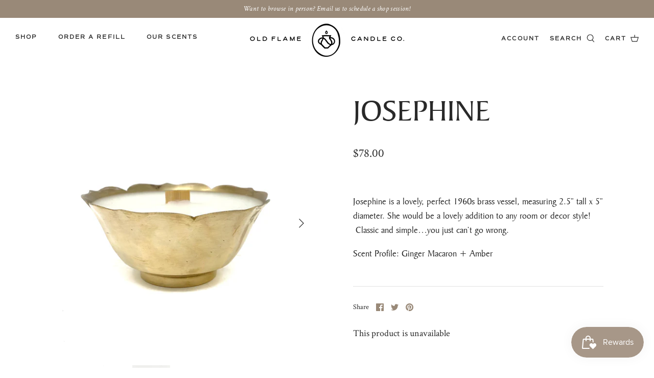

--- FILE ---
content_type: text/css
request_url: https://oldflamecandleco.com/cdn/shop/t/13/assets/theme-custom.css?v=137327607102085456881748954222
body_size: 7044
content:
/** Shopify CDN: Minification failed

Line 1936:0 Unexpected "}"

**/
/* CUSTOM FONTS */

@import url("https://use.typekit.net/slj7iwp.css");

@import url('https://fonts.googleapis.com/css2?family=Crimson+Text:ital,wght@0,400;0,600;1,400;1,600&display=swap');



/* Abbey's Additions */

@media (max-width: 767px) {

.template-product .slideshow .image-overlay--bg-no_background .overlay-text--for-banner, .template-suffix-refill .slideshow .image-overlay--bg-no_background .overlay-text--for-banner {
	width: 100%;
    padding: 80px 40px;
}

}

 .template-product .slideshow .image-overlay--bg-no_background .overlay-text--for-banner .button {
  	background-color: #fcf9f4;
    color: #998978;
    font-size: 10px;
    font-weight: 600;
    letter-spacing: 2px;
    padding: 1.7em 4em;
    border: 2px solid #fcf9f4 !important;
  }

.template-suffix-refill .slideshow .image-overlay--bg-no_background .overlay-text--for-banner .subheading {
	font-family: commuters-sans;
    text-transform: uppercase;
    font-weight: 600;
    letter-spacing: 2.1px;
    font-size: 11px;
    margin-bottom: 15px;
}

.template-suffix-refill .slideshow .image-overlay--bg-no_background .overlay-text--for-banner .overlay-text__rte p {
	font-family: "Crimson Text",serif;
    font-weight: 400;
    font-size: 18px;
    letter-spacing: 0px;
}




/* Relic Reformation Template */

.template-suffix-relic2 .section-rich-text:first-child {
	background-color:#FCF9F4;
  	margin-bottom:00px;
}

.template-suffix-relic2 .section-rich-text .lightly-spaced-row:last-child {
	max-width:25px;
  	margin-top:30px;
}

/*.template-suffix-relic2 .section-rich-text::after {
	    content: '';
    width: 25px;
    height: 45px;
    background-image: url(/cdn/shop/t/13/assets/arrow-drawn.png?v=1639168428);
    background-size: cover;
    position: absolute;
    background-repeat: no-repeat;
        left: 50%;
    transform: translateX(-50%);
    top: auto;
    bottom:243px;
}

@media (min-width: 562px) {
	.template-suffix-relic2 .section-rich-text::after {
    	bottom:305px;
    }
}

@media (min-width: 768px) {
	.template-suffix-relic2 .section-rich-text::after {
    	bottom:235px;
    }
}

@media (min-width: 1201px) {
	.template-suffix-relic2 .section-rich-text::after {
    	bottom:285px;
    }
}
*/

.template-suffix-relic2 .section-image-with-text .container {
	padding:0px;
}

.template-suffix-relic2 .section-image-with-text:nth-child(even) .column--half .image-overlap {
	max-width: 80vw!important;
    margin-left: 0!important;
}

.template-suffix-relic2 .section-image-with-text:nth-child(odd) .column--half .image-overlap {
	max-width: 80vw!important;
    margin-right: 0!important;
}

.template-suffix-relic2 .section-image-with-text .column--half:nth-child(2) .subheading {
	font-family: baker-signet-web;
  	font-size:90px;
  	letter-spacing:0px;
  	position: absolute;
    top: -120px;
    left: 75%;
}

.template-suffix-relic2 .section-image-with-text:nth-child(odd) .column--half:nth-child(2) .subheading {
    left: 10%;
}

.template-suffix-relic2 .section-image-with-text .feature-text-paired {
	padding:0px 50px;
  	margin-top:40px;
}

.template-suffix-relic2 .section-image-with-text .btn--primary {
	border: 2px solid #998978;
}

.template-suffix-relic2 .section-image-with-text .btn--primary:hover {
	background: 0 0;
    color: #998978;
    border: 2px solid;
}

@media (min-width: 768px) {

	.template-suffix-relic2 .section-image-with-text .feature-text-paired {
		padding:0px 0px;
  		margin-top:0px;
	}
  
  	.template-suffix-relic2 .section-image-with-text .column--half:nth-child(2) .subheading {
    	top:-40px;
      	left:-50px;
    }
  
  	.template-suffix-relic2 .section-image-with-text:nth-child(odd) .column--half:nth-child(2) .subheading {
    	left: 95%;
    	top: -55px;
	}
  
}

@media (min-width: 1080px) {
  
	.template-suffix-relic2 .section-image-with-text .column--half:nth-child(2) {
    	position:unset;
    }
  
  	.template-suffix-relic2 .section-image-with-text .flexible-layout {
    	position:relative;
    }
  
  .template-suffix-relic2 .section-image-with-text .column--half:nth-child(2) .subheading {
    	top:-60px;
      	left:47%;
    }
  
  .template-suffix-relic2 .section-image-with-text:nth-child(odd) .column--half:nth-child(2) .subheading {
    	left: 47%;
    	top: -60px;
	}
  
}

@media (min-width: 1080px) {
  
	.template-suffix-relic2 .section-image-with-text .column--half:nth-child(2) .subheading {
    	top:50px;
    }
  
  .template-suffix-relic2 .section-image-with-text:nth-child(odd) .column--half:nth-child(2) .subheading {
    	top: 50px;
	}

}




/* Our Scents Template */

#shopify-section-template--14174419746851__16388755516c07e6f7 .rimage__image {
 mix-blend-mode: multiply; 
}

.template-suffix-our-scents .section-rich-text:nth-child(1) {
	background-color:#FCF9F4;
}

.template-suffix-our-scents .section-rich-text .article {
	padding:0px 40px;
}

.section-rich-text .rte p {
	font-family: "Crimson Text",serif;
  	font-weight: 400;
  	font-size: 18px;
  	letter-spacing: 0px;
}

.template-suffix-our-scents .section-rich-text .btn {
	padding:2em 30px 2em;
}

.template-suffix-our-scents .section-rich-text .btn--primary {
	border: 2px solid #998978;
}

.template-suffix-our-scents .section-rich-text .btn--primary:hover {
	background: 0 0;
    color: #998978;
    border: 2px solid;
}

.template-suffix-our-scents .section-logo-list {
	background-color:#FCF9F4;
  	border-top:2px solid #E5DFD6;
}

@media (min-width: 400px) {

.template-suffix-our-scents .section-logo-list .logo-list__logo {
	flex:0 0 calc(50% - 40px);
}
  
}

.template-suffix-our-scents .section-logo-list .logo-list__logo {
	display:inline-block;
}

.template-suffix-our-scents .section-logo-list .logo-list__logo-title {
	font-family: commuters-sans;
    text-transform: uppercase;
    font-weight: 600;
    letter-spacing: 2.1px;
    font-size: 11px;
}

.template-suffix-our-scents .section-scent-slideshow {
	background-color:#FCF9F4;
}

.template-suffix-our-scents .section-scent-slideshow .top-candle-image {
	width:80%;
  	max-width:270px;
  	margin-left:auto;
  	margin-right:auto;
  	margin-top: -100px; 
  	position:relative;
}

.top-candle-image .rimage-outer-wrapper::after {
	content:'';
  	height:90%;
  	width:90%;
  	border:1px solid #E5DFD6;
  	position:absolute;
  	top: 50%;
    left: 50%;
    transform: translate(-50%, -50%);
}

.top-candle-image .rimage-outer-wrapper .rimage__image {
	padding:15px;
  	background-color:#fff;
}

.template-suffix-our-scents .section-scent-slideshow .scent-text-wrapper {
	margin-top:80px;
  	padding:0px 60px;
  	margin-bottom:100px;
  	text-align:center;
}

.template-suffix-our-scents .section-scent-slideshow .scent-list {
	margin-top:30px;
}

.template-suffix-our-scents .section-scent-slideshow .scent-list p {
	font-family: commuters-sans;
    text-transform: uppercase;
    font-weight: 600;
    letter-spacing: 2.1px;
    font-size: 11px;
  	border-bottom:1.5px solid #E5DFD6;
  	padding:25px 10px;
  	margin-bottom:0px;
}

.template-suffix-our-scents .section-scent-slideshow .scent-list p:last-child {
	border-bottom:0px;
}

.template-suffix-our-scents .section-featured-product {
	background-color:#DFDDD0;
  	width:85%;
  	margin-left:auto;
  	margin-right:auto;
  	margin-top:0px;
  	margin-bottom:60px;
}

.template-suffix-our-scents .section-featured-product .container {
	margin-top:0px;
  	margin-bottom:0px;
}

.template-suffix-our-scents .section-featured-product .detail {
	padding:60px 40px;
  	text-align:center;
}

.template-suffix-our-scents .section-featured-product .current-price {
	font-family: commuters-sans;
    text-transform: uppercase;
    font-weight: 600;
    letter-spacing: 2.1px;
    font-size: 11px;
}

.template-suffix-our-scents .section-featured-product .title {
	font-size:48px!important;
}

.template-suffix-our-scents .section-featured-product .button[type=submit] {
	background-color:#FCF9F4;
  	color:#998978;
  	border-color:#FCF9F4;
  	padding:2em 30px 2em;
}

.template-suffix-our-scents .section-featured-product .button[type=submit]:hover {
	background-color:#998978;
  	border-color:#998978;
  	color:#fff;
}


@media (min-width: 768px) {

	.template-suffix-our-scents .section-rich-text:first-child .lightly-spaced-row-above {
      display:inline-block;
    }
  
  	.template-suffix-our-scents .section-rich-text:first-child .lightly-spaced-row-above {
    	margin-right:20px;
    }
  
  	.template-suffix-our-scents .section-rich-text .btn--primary {
		border: 2px solid #998978;
	}
  
  	.template-suffix-our-scents .section-logo-list .logo-list__logo {
		flex: 0 0 calc(25% - 40px);
	}
  
  	.template-suffix-our-scents .section-scent-slideshow .container {
    	padding:0px;
      	margin-top:0px;
    }
  
  	.template-suffix-our-scents .section-scent-slideshow .rimage-background-wrapper {
    	margin-left:0px;
    }
  
  	.template-suffix-our-scents .section-scent-slideshow .rimage-background {
    	height:400px!important;
    }
  
  	.template-suffix-our-scents .section-scent-slideshow .scent-text-wrapper {
    	margin-top:60px;
      	padding:0px 60px; 
      	max-width:700px;
    }
  
  	.template-suffix-our-scents .section-featured-product .container {
    	padding:0px!important;
      	justify-content:left;
    }
  
  	.template-suffix-our-scents .section-featured-product .gallery__inner {
    	top: 50%;
    	position: absolute;
    	transform: translateY(-50%);
    }
  
  	.template-suffix-our-scents .section-featured-product .gallery__inner .main-image {
    	margin-bottom:0px;
    }
  
  	.template-suffix-our-scents .section-featured-product .detail {
    	margin-left:0px;
    }
  
  	.template-suffix-our-scents .section-featured-product .price-container {
    	display:inline;
    }

}

@media (min-width: 992px) {
  
  .template-suffix-our-scents .section-rich-text .container {
  	max-width:700px;
  }
  
  .template-suffix-our-scents .section-logo-list .logo-list__logo-image {
  	display:inline-block;
    float:left;
    margin-right:20px;
  }
  
  .template-suffix-our-scents .section-logo-list .logo-list__logo-title {
  	text-align:left;
  }
  
  .template-suffix-our-scents .section-featured-product {
  	margin-bottom:100px;
  }
  
  .template-suffix-our-scents .section-featured-product .detail {
  	width:50%;
    max-width:none;
  }
  
  .template-suffix-our-scents .section-featured-product .detail .product-form {
    position: absolute;
    top: 50%;
    left: 50%;
    transform: translate(-50%,-50%);
    
  }
  
  .template-suffix-our-scents .section-featured-product .gallery__inner {
    	position: relative;
    }
  
}

@media (min-width: 1200px) {
  
  .template-suffix-our-scents .section-scent-slideshow {
  	position:relative;
    padding-top:60px;
  }
  
  .template-suffix-our-scents .section-scent-slideshow .container {
  	max-width:none;
  }
  
  .template-suffix-our-scents .section-scent-slideshow .scent-slide-wrapper {
  	position:relative;
  }
  
  .template-suffix-our-scents .section-scent-slideshow:nth-child(odd) .rimage-background-wrapper {
    margin-right:60%;
  }
  
  .template-suffix-our-scents .section-scent-slideshow:nth-child(even) .rimage-background-wrapper {
    margin-left:60%;
  }
  
  .template-suffix-our-scents .section-scent-slideshow .rimage-background {
  	height:800px!important;
  }
  
  .template-suffix-our-scents .section-scent-slideshow:nth-child(odd) .scent-text-wrapper {
  	text-align:left;
    position:absolute;
    top:50%;
    transform:translateY(-50%);
    left:55%;
    right:5%;
    margin-top:0px;
    max-width:500px;
  }
  
  .template-suffix-our-scents .section-scent-slideshow:nth-child(even) .scent-text-wrapper {
  	text-align:left;
    position:absolute;
    top:50%;
    transform:translateY(-50%);
    right:55%;
    left:5%;
    margin-top:0px;
    max-width:500px;
  }
  
  .template-suffix-our-scents .section-scent-slideshow:nth-child(odd) .top-candle-image {
  	position:absolute;
    top:380px;
    left: 25%;
  }
  
  .template-suffix-our-scents .section-scent-slideshow:nth-child(even) .top-candle-image {
  	position:absolute;
    top:380px;
    right: 25%;
  }
  
  .template-suffix-our-scents .section-scent-slideshow .scent-list {
  	border-left:1.5px solid #e5dfd6;
  }
  
  .template-suffix-our-scents .section-scent-slideshow .scent-list p {
  	padding-left:25px;
  }
  
}


@media (min-width: 1500px) {

	.template-suffix-our-scents .section-scent-slideshow:nth-child(odd) .top-candle-image {
    	max-width:350px;
      	top:330px;
      	left:30%;
    }
  
  	.template-suffix-our-scents .section-scent-slideshow:nth-child(even) .top-candle-image {
    	max-width:350px;
      	top:330px;
      	right:30%;
    }

}




/* Order Refills Template */


.template-page .section-image-with-text-overlay .subheading {
	font-family: commuters-sans;
    text-transform: uppercase;
    font-weight: 600;
    letter-spacing: 2.1px;
    font-size: 11px;
  	margin-bottom:15px;
}

.template-page .section-image-with-text-overlay .overlay-text__rte {
	margin-top:25px;
}

.template-page .section-image-with-text-overlay .overlay-text__rte p {
	font-family: "Crimson Text",serif;
  	font-weight: 400;
  	font-size: 18px;
  	letter-spacing: 0px;
}

.template-suffix-refill .section-image-with-text-overlay, .template-suffix-refill .section-image-with-text-overlay .overlay-text__inner {
	background-color:#998978!important;
}

.template-suffix-refill .section-image-with-text-overlay .subheading, .template-suffix-refill .section-image-with-text-overlay h2, .template-suffix-refill .section-image-with-text-overlay p {
	color:#fff!important;
}

.refill-steps-container .logo-list__logo {
	display:inline-block;
}

.refill-steps-container .logo-list__logo-title {
	font-family: baker-signet-web;
  	font-size:48px;
  	margin-bottom: 20px;
}

.refill-steps-container .logo-list__logo-text p {
	font-family: "Crimson Text",serif;
  	font-weight: 400;
  	font-size: 18px;
}

.refill-steps-container .logo-list__logo-text p a {
	display:inline;
  	color:#000;
  	border-bottom:1px solid;
}

@media only screen and (max-width: 767px) {

  .template-page .section-image-with-text-overlay .overlay-text-parent--mobile-stack .overlay-text {
  	padding: 60px 20px;
  }
  
  .refill-steps-container .logo-list__logo {
  	flex:100%;
  }

}

@media (min-width: 768px) {
  
  .refill-steps-container {
  	padding:80px 0px;
  }
  
.refill-steps-container .logo-list__logo {
	margin:0px;
  	padding:0px 50px;
  	border-left:2px solid #E5DFD6;
}
  
.refill-steps-container .logo-list__logo:first-child {
	border-left:0px;
}
  
}


@media (min-width: 1000px) {
  
  .refill-steps-container {
  	margin-bottom:40px;
  }

.refill-steps-container .logo-list__logo {
	flex:0 0 calc(33% - 0px)!important;
  	padding:40px 60px;
}

}


/* Show Second Image on Mobile in Featured Collection Slider 

@media (max-width: 768px) {

.collection-slider-row .image-cont--with-secondary-image .product-block__image--secondary {
    opacity:1;
}

} */



.template-page .overlay-text__inner {
	margin-right: auto;
}


.section-footer__newsletter-block .klaviyo-form .fMxCHz {
	display:block;
}

@media (min-width: 768px) {
  
.section-footer__newsletter-block .klaviyo-form .fMxCHz {
	display:flex;
}  

}



/* Footer Refund Policy */


.refund-row {
	display:block!important;
  	padding:40px!important;
}

.refund-row h4 {
	font-family: commuters-sans;
    text-transform: uppercase;
    font-weight: 600;
    letter-spacing: 2.1px;
    font-size: 11px;
}

.refund-row p {
	font-family: "Crimson Text",serif;
  font-weight: 400;
  font-style: italic;
  font-size: 14px;
  letter-spacing: 0px;
  line-height:24px;
  margin-bottom:0px!important;
}

@media (min-width: 768px) {
  
	.refund-policy {
    	padding-top:40px;
      	padding-bottom:40px;
      	text-align:center!important;
    }
  
}


@media (min-width: 1024px) { 

	.refund-row {
    	max-width:700px;
      	margin:0 auto;
    }
 

}




/* Make Home Header buttons swap colors on hover */



  #shopify-section-template--14139764146211__1629985874e43b1db6 .lightly-spaced-row-above:hover .main {
  	background-color:transparent;
    color:#998978!important;
  }
  
  #shopify-section-template--14139764146211__1629985874e43b1db6 .overlay-text__button.button.main:hover {
  	background-color:#998978;
    color:#fff!important;
  }
  



/* New Filter App */

.boost-pfs-filter-option-title-text {
	font-family: commuters-sans, sans-serif;
  font-style: normal;
  font-weight: 600!important;
  font-size: 10px;
  letter-spacing: 2.1px;
  text-transform: uppercase!important;
}

.boost-pfs-filter-clear-all, .boost-pfs-filter-clear {
 	 font-family: commuters-sans, sans-serif!important;
  font-style: normal;
  font-weight: 600!important;
  letter-spacing: 2.1px;
  text-transform: uppercase!important;
  font-size:9px!important;
  line-height: 14px!important;
}

.boost-pfs-filter-selected-items-mobile {
	font-size:18px!important;
}

.boost-pfs-filter-option-value, .boost-pfs-filter-option-amount {
	text-transform:none!important;
  	letter-spacing:0px;
}

.boost-pfs-filter-tree-mobile-button button {
	padding:20px!important;
}

.utility-bar {
	margin-top:30px;
}

.boost-pfs-filter-mobile-toolbar-items {
	padding:20px 15px!important;
}

.boost-pfs-filter-mobile-toolbar-middle {
	font-family: baker-signet-web, serif;
  	font-style: normal;
  	font-weight: 400!important;
  	text-transform:none;
  	font-size:24px!important;
}

@media (min-width: 768px) {
	.utility-bar {
    	margin-bottom: 20px;
    	margin-top: 20px;
    }
  
  .boost-pfs-filter-clear .refine-by-option {
  	font-weight:600!important;
    font-size:10px!important;
  }
  
  .boost-pfs-filter-clear .refine-by-value {
  	font-weight:300!important;
    font-size:16px!important;
    font-family: "Crimson Text",serif;
    font-style:italic;
    letter-spacing:0px;
    text-transform:none;
  }
  
  .boost-pfs-filter-refine-by h3 {
  	font-family: baker-signet-web, serif;
  	font-style: normal;
  	font-weight: 400!important;
  	text-transform:none;
  	font-size:24px!important;
    line-height:30px!important;
  }
  
  .boost-pfs-filter-refine-by-items {
  	margin-top:25px!important;
  }
}



/* Collection + filter fixes */

.template-collection .filter-container .collection-listing .product-list {
	margin-left:0;
}

.template-collection .page-header {
  	background-color:#fcf9f4;
  	margin-top:0px!important;
  padding:40px!important;
}

.template-collection .pagetitle {
	font-size:36px!important;
}

.template-collection .utility-bar--sticky-mobile-copy {
	background-color:#fcf9f4;
  	padding: 10px;
}



.announcement-bar__inner {
	font-style:italic;
  	letter-spacing:.3px;
}

.navigation__mobile-header {
  border-bottom:1px solid #e5dfd6;
}

.logo-area__middle--logo-image {
	min-height:80px;
}

.logo-area__middle__inner .logo {
	display:none;
}

.logo-area__middle__inner .mobile-logo {
	display:block;
  	width: 90px;
    top: -4px;
    position: absolute;
    left: 50%;
    transform: translateX(-50%);
}

@media (min-width: 768px) {

.logo-area__middle__inner .logo {
	display:block;
}

.logo-area__middle__inner .mobile-logo {
	display:none;
}

}

.mobile-navigation-drawer .navigation__link {
  font-family: baker-signet-web, serif;
  font-style: normal;
  font-weight: 400!important;
  font-size: 28px;
  letter-spacing: 0px;
  color: #292929;
  text-transform:none;
}

.mobile-navigation-drawer .navigation__tier-3-container .navigation__link {
  font-family: "Crimson Text",serif;
  font-weight: 400;
  font-style: italic;
  font-size: 18px;
  letter-spacing: 0px;
  color: #292929
}

.navigation__mobile-products {
  border-top:1px solid #e5dfd6;
  padding-top:35px;
}

.navigation__mobile-products-title {
  font-family: commuters-sans, sans-serif;
  font-style: normal;
  font-weight: 600;
  font-size: 11px;
  letter-spacing: 2.1px;
  color: #292929;
  text-transform: uppercase;
  margin-bottom:35px;
}

.navigation__mobile-products .product-list, .navigation__mobile-products .product-list .product-block {
  margin-left:20px; 
  padding-left:0px;
}

.navigation__mobile-products .product-list .product-block .product-info, .template-collection  .product-list .product-block .product-info {
  padding:20px;
  border-top:1px solid #e5dfd6;
}

.navigation__mobile-products .product-block .block-inner, .template-collection .product-block .block-inner {
  margin-bottom:0px;
}



/* Styling desktop dropdown menu */

@media (min-width: 768px) {

  .navigation__tier-2-container {
  	background-color:#fcf9f4!important;
    padding:40px!important;
    border-bottom: 1px solid #e5dfd6!important;
  }
  
  .navigation .navigation__tier-1>.navigation__item>.navigation__link::before {
  	color:#e5dfd6!important;
  }
  
  .navigation .navigation__columns .navigation__column .navigation__column-title {
  	font-weight:600;
    opacity:1;
    letter-spacing: 2.1px;
  }
  
  .navigation .navigation__columns .navigation__column .navigation__column-title:hover {
  	opacity:1;
    cursor:default;
    color:#000;
  }
  
  .navigation .navigation__columns .navigation__column .navigation__tier-3 .navigation__link {
  	font-family: "Crimson Text",serif;
  	font-weight: 400;
  	font-style: italic;
  	font-size: 18px;
  	letter-spacing: 0px;
    text-transform:none;
  }
  
  .menu-promotion__text {
  	font-family: commuters-sans, sans-serif;
  font-style: normal;
  font-weight: 600;
  font-size: 11px;
  letter-spacing: 2.1px;
  text-transform: uppercase;
  margin-top:15px!important;
  }
  
}


/* Add spacing to collection sliders on desktop */

@media (min-width: 1301px) {

  .section-featured-collection {
  	    margin-top: 60px!important;
    margin-bottom: 100px;
}

}


/* Styling Cart */

.button.button--large, a.button.button--large, .btn.button--large, a.btn.button--large, button.button--large, input[type="submit"].button--large, input[type="reset"].button--large, input[type="button"].button--large {
  font-size: 12px;
  letter-spacing: 2.1px;
}

.checkout-subtotal-container .gift-wrapping {
	margin-top: 40px;
    padding-top: 40px;
    border-top: 1px solid #e2e2e2;
}

.checkout-subtotal-container h3 {
  font-family: commuters-sans, sans-serif;
  font-style: normal;
  font-weight: 600;
  font-size: 11px;
  letter-spacing: 2.1px;
  color: #292929;
  text-transform: uppercase;
  padding-left:35px;
}

.checkout-subtotal-container .gift-wrapping label {
  font-family: "Crimson Text",serif;
  font-weight: 400;
  font-style: normal;
  font-size: 18px;
  letter-spacing: 0px;
}

.checkout-subtotal-container .checkout-note h3, .checkout-subtotal-container .gift-wrapping h3 {
  position:relative;
}

.checkout-subtotal-container .checkout-note h3::before {
	content:'';
  	background-image:url(/cdn/shop/t/13/assets/message.png?v=1631090738);
    height: 25px;
    width: 25px;
    background-size: cover;
    position: absolute;
    background-repeat: no-repeat;
    top: -7px;
    left:0px;
}

.checkout-subtotal-container .gift-wrapping h3::before {
	content:'';
  	background-image:url(/cdn/shop/t/13/assets/gift-wrapping.png?v=1631090731);
    height: 25px;
    width: 25px;
    background-size: cover;
    position: absolute;
    background-repeat: no-repeat;
    top: -7px;
    left:0px;
}


/* Styling cart popout */

.cart-summary-overlay {
	background-color:#998978;
  	color:#fff;
}

.cart-summary-overlay__line-price, .cart-summary-overlay__mobile-line-price, .cart-summary-overlay__subtotal-amount, .cart-summary-overlay__title, .cart-summary-overlay__variant-option {
	color:#fff;
}

.cart-summary-overlay__column-title {
	font-family: commuters-sans, sans-serif;
    font-style: normal;
    font-weight: 600;
    letter-spacing: 2.1px;
    text-transform: uppercase;
    font-size: 9px;
}

.cart-summary-overlay__actions #shop-more {
	border-color:#fff;
  	color:#fff;
}

.cart-summary-overlay__actions .to-cart, .cart-summary-overlay__actions #shop-more:hover {
	background-color:#fff;
  	color:#998978;
}

.cart-summary-overlay__actions .to-cart:hover {
	background-color:#fff;
  	color:#998978;
  	opacity:.8;
}



/* Removing the arrows in the home header slideshow */
#shopify-section-template--14139764146211__1629985874e43b1db6 .slick-arrow {
  display:none!important;
}

/* Styling the fast facts section */
.testimonial__column--text .subheading {
  font-family: commuters-sans, sans-serif;
  font-style: normal;
  font-weight: 600;
  font-size: 11px;
  letter-spacing: 2.1px;
  color: #292929;
  text-transform: uppercase;
}

.shopify-section.section-testimonials figcaption.testimonial__image-with-caption__caption:hover {
  background-color: #fcf9f4;
    color: #998978;
}

.testimonial-list__controls {
  width: 100%;
  text-align: center;
  margin-left: 0px;
  margin-right: 0px;
}

.testimonial-list__controls .slick-arrow {
  margin-top:0px;
  padding:10px;
  width:auto;
  height:auto;
  border:2px solid #e5dfd6;
}

.testimonial-list__controls .slick-next {
  margin-left:-2px;
}

@media (min-width: 768px) {

  .testimonial-list--with-images .testimonial-list__controls {
  	top:-33px;
  }
  
  .shopify-section.section-testimonials figcaption.testimonial__image-with-caption__caption {
  margin:15px!important;
}
  
  
  
}



/* Changing text color for collection headers */
.template-collection .page-header--with-background .image-overlay__over {
  color:#fff;
}

.template-collection .image-overlay--bg-full {
  background-color:#000;
}

.template-collection .page-header--with-background>.rimage-background {
  opacity:.7!important;
}

.utility-bar .toggle-btn, .utility-bar .link-dropdown__button, .filter-group__heading__text {
  font-family: commuters-sans, sans-serif;
  font-style: normal;
  font-weight: 600;
  font-size: 10px;
  letter-spacing: 2.1px;
  color: #292929;
  text-transform: uppercase;
}

.filter-toggle__group-label {
  font-weight:400;
  font-style:italic;
}

.template-collection .product-list .product-block {
  padding-left:0px;
}

.collection-listing .product-block {
  margin-bottom:30px;
}

.price-label--sale {
  color:#fff;
  background-color:#998978;
  padding:0px 4px;
}

.product-label--sale span {
  background-color:#998978;
}

.price-label--sold-out {
  color:#9b1f23 ;
}

.product-detail .detail .title {
  font-family: baker-signet-web, serif;
  font-style: normal;
  font-weight: 400;
  font-size: 60px;
  letter-spacing: 0px;
  color: #292929;
}


/* Changing button color when bg is Soft Mint */

.use-alt-bg .btn {
	background-color: #fcf9f4!important;
    color: #998978!important;
    border: none!important;
}

.use-alt-bg .btn:hover {
	background-color: #998978!important;
    color: #fcf9f4!important;
    border: none!important;
}



/* Remove page title on Relic page */

.template-suffix-relic-reformation .page-header {
  display:none;
}

.template-suffix-relic-reformation .section-image-with-text-overlay, .template-page .section-image-with-text-overlay {
  background-color:#fcf9f4;
}

.template-suffix-relic-reformation .article {
  padding:40px 0px;
}

@media (min-width: 768px) {

	.template-suffix-relic-reformation .article {
  	  padding:80px 0px;
	}
  
  .template-suffix-relic-reformation .section-image-with-text-overlay .overlay-text, .template-page .section-image-with-text-overlay .overlay-text {
  	width:50%;
  }
  
}








h1 {
  font-family: baker-signet-web, serif;
  font-style: normal;
  font-weight: 400;
  font-size: 60px;
  letter-spacing: 0px;
  color: #292929;
}

h2, .faq-title, .h1-style, h1 {
  font-family: baker-signet-web, serif;
  font-style: normal;
  font-weight: 400;
  font-size: 50px;
  letter-spacing: 0px;
  color: #292929;
}

h3 .subheading, .navigation__link, .small-feature-link, .logo-area__right, .logo-area__left, h5 {
  font-family: commuters-sans, sans-serif;
  font-style: normal;
  font-weight: 600;
  font-size: 11px;
  letter-spacing: 2.1px;
  color: #292929;
  text-transform: uppercase;
}

.shopify-policy__body h5 {
  font-size:14px;
  margin-top:40px;
}


p .product-block__title {
  font-family: "Crimson Text",serif;
  font-weight: 400;
  font-style: normal;
  font-size: 18px;
  letter-spacing: 0px;
  color: #292929
}

fieldset, p, table, em {
  font-family: 'Crimson Text';
}


body, .shopify-policy__body p {
  font-family: "Crimson Text",serif;
  font-weight: 400;
  font-style: normal;
  font-size: 18px;
  letter-spacing: 0px;
  color: #292929
}

#store-messages .message, .title, .product-label, .product-price {
  font-family: commuters-sans, sans-serif;
  font-style: normal;
  font-weight: 900;
  font-size: 10px;
  letter-spacing: 2.1px;
  color: #292929;
  text-transform: uppercase;
}

.product-label>span {
  color: #FCF9F4;
  font-size: 10px;
  letter-spacing:2.1px;
}

main#content {
  margin: auto 40px;
}


/* BUTTONS */
.btn.btn--secondary, .button.altcolour, .product-form .quantity-submit-row.has-spb .button, button.altcolour, input[type=button].altcolour, input[type=reset].altcolour, input[type=submit].altcolour {
  background: transparent;
  color: #998978;
  border: 2px solid;
}

.btn, .button, a.btn, a.button, button, input[type=button], input[type=reset], input[type=submit] {
  text-align: center;
  font-family: commuters-sans, sans-serif;
  font-size: 11px;
  font-weight: 900;
  font-style: normal;
  letter-spacing: 2.1px;
  text-transform: uppercase;
}

.product-form .quantity-submit-row .quantity-submit-row__submit button[type=submit], .product-form .quantity-submit-row.has-spb .shopify-payment-button__button--unbranded {
  font-size:11px!important;
  font-weight:600;
}

.product-form .quantity-submit-row.has-spb .shopify-payment-button__button--unbranded:hover {
  background-color:#DFDDD0;
  color:#998978;
}


/* Newsletter Pop-Up */
.cc-popup-content {
  background-color: #998978;
}

.cc-popup .cc-popup-container .cc-popup-title {
  color: #FCF9F4;
  font-size: 30px;
}

.cc-popup .cc-popup-form__inputs .cc-popup-form-input {
  background: transparent;
  border: 2px solid #FCF9F4;
}

.cc-popup-content input::placeholder {
  color: #FCF9F4;
  font-family: commuters-sans, sans-serif;
  font-size: 15px;
  letter-spacing: 2.1px;
  text-transform: capitalize;
}

#cc-popup-mailinglist_email.cc-popup-form-input {
  font-size: 11px;
  padding: 1.8em auto;
}

.btn.btn--primary.button.cc-popup-form-submit {
  background-color: #FCF9F4;
  color: #998978;
  padding: 1.8em 25px 1.8em;
}




/* NAVIGATION ICONS */
.pageheader svg, .pageheader svg g {
  width: 16px;
  height: 16px;
}




/* HOMEPAGE */
.pageheader .logo {
  padding: 0px 0;
}

.logo-area__middle {
  flex: 1 1 auto;
  margin: -1px 20px -8px;
  text-align: center;
}



/* STORE MESSAGE */
#store-messages .message {
  position: relative;
  text-align: center;
  padding: 18px 0;
}



/* HOMEPAGE SLIDESHOW SECTIONS */
.slick-next svg.feather, .slick-prev svg.feather {
  display: none;
}

@media(min-width:767px) {
  .rimage-background-wrapper {
    background-color: #FCF9F4;}
    /*.rimage-background {
      width: 50%;
      margin-left: 50%;
    }
    .content-wrapper, .overlay-text {
      width: 50%;
      margin-right: 50% !important;
    }  
  }*/
  
  .section-slideshow .rimage-background-wrapper  {
      width: 50%;
      margin-left: 50%;
  }
  
  .section-slideshow .overlay-text {
      width: 50%;
      margin-right: 50% !important;
      left:0!important;
      right:0!important;
    }

  .section-slideshow .overlay-text__inner {
    background-color: #FCF9F4;}
    /*.section-background {
      width: 50%;
      margin-right: 50%;
    }
    .content-wrapper {
      width: 50%;
      margin-left: 50% !important;
    }  
  }*/
}




/* 1ST SLIDESHOW SECTION */
/*@media only screen and (min-width: 768px) {
  #shopify-section-template--14139764146211__1629985874e43b1db6 .overlay-text__title.h1-style::before {
    background-image: url('/cdn/shop/files/primary-logo-02.png?v=1629206075');
    background-size: contain;
    content: '';
    height: 7.9vh;
    pointer-events: none;
    position: absolute;
    left: 50%;
    top: 30%;
    transform: translate(-50%,-50%);
    width: 11vh;
    z-index: 99;
  }
}*/

div#shopify-section-template--14139764146211__1629985874e43b1db6 {
  background-color: #FCF9F4;
}

#shopify-section-template--14139764146211__1629985874e43b1db6 .overlay-text__inner {
  background-color: transparent;
  color: #292929;
  text-align: center;
}

#shopify-section-template--14139764146211__1629985874e43b1db6 p em {
  font-family: 'Crimson Text';
}

#shopify-section-template--14139764146211__1629985874e43b1db6 .subheading {
  font-family: 'commuters-sans';
  font-size: 10px;
  font-weight: 600;
  letter-spacing: 2.1px;
  padding-bottom: 1.5em;
}

#shopify-section-template--14139764146211__1629985874e43b1db6 .overlay-text__title.h1-style {
  color: #292929;
}

#shopify-section-template--14139764146211__1629985874e43b1db6 .overlay-text__button.button.altcolour {
  border: 2px solid #998978;
  color: #FCF9F4;
  font-size: 10px;
  font-weight: 600;
  letter-spacing: 2px;
  padding: 1.7em 4em;
}





/* 2ND SLIDESHOW SECTION */
#shopify-section-template--14139764146211__1629206594ad3ae42d {
  background-color: #FCF9F4;
}

#shopify-section-template--14139764146211__1629206594ad3ae42d .overlay-text__inner {
  background-color: transparent;
  color: #292929;
  text-align: center;
}

#shopify-section-template--14139764146211__1629206594ad3ae42d p {
  font-family: 'Crimson Text';
}

#shopify-section-template--14139764146211__1629206594ad3ae42d .subheading {
  font-family: 'commuters-sans';
  font-size: 10px;
  font-weight: 600;
  letter-spacing: 2.1px;
  padding-bottom: 1.5em;
}

#shopify-section-template--14139764146211__1629206594ad3ae42d .overlay-text__title.h1-style {
  color: #292929;
}

#shopify-section-template--14139764146211__1629206594ad3ae42d .overlay-text__button.button.altcolour {
  background-color: #998978;
  color: #FBF9F3;
  font-size: 10px;
  font-weight: 600;
  letter-spacing: 2px;
  padding: 1.7em 4em;
  border: 2px solid #998978 !important;
}

#shopify-section-template--14139764146211__1629206594ad3ae42d .overlay-text__button.button.altcolour:hover {
  background-color: transparent;
  color: #998978;
  border: 2px solid #998978 !important;
}



/* 3RD SLIDESHOW SECTION */
#shopify-section-template--14139764146211__16292070427ade99df {
  background-color: #998978;
}

#shopify-section-template--14139764146211__16292070427ade99df .overlay-text__inner {
  background-color: transparent;
  color: #FFFFFF;
  text-align: center;
}

#shopify-section-template--14139764146211__16292070427ade99df p {
  font-family: 'Crimson Text';
}

#shopify-section-template--14139764146211__16292070427ade99df .subheading {
  font-family: 'commuters-sans';
  font-size: 10px;
  font-weight: 600;
  letter-spacing: 2.1px;
  padding-bottom: 1.5em;
}

#shopify-section-template--14139764146211__16292070427ade99df .overlay-text__title.h1-style {
  color: #ffffff;
}

#shopify-section-template--14139764146211__16292070427ade99df .overlay-text__button.button.altcolour {
  background-color: #fcf9f4;
  color: #998978;
  font-size: 10px;
  font-weight: 600;
  letter-spacing: 2px;
  padding: 1.7em 4em;
  border: 2px solid #fcf9f4 !important;
}

#shopify-section-template--14139764146211__16292070427ade99df .overlay-text__button.button.altcolour:hover {
  background-color: transparent;
  color: #fcf9f4;
}



/* FEATURED COLLECTION SECTION */
.product-block__title {
  letter-spacing: 1px;
}

.product-block {
  border: 1px solid #E5DFD6;
}

a.has-paging__title {
  font-size: 40px !important;
}



/* IMAGE WITH TEXT SECTION */
.faq-title, .h1-style, h1 {
  margin-bottom: 7%;
}

.collection-slider-row {
  margin-top: 60px;
}

.view-all {
  margin-top: 20px;
  margin-bottom: 50px;
}

.lightly-spaced-row-above {
  margin-top: 7%;
}

.feature-text-paired p {
  font-family: 'Crimson Text';
}

#shopify-section-template--14139764146211__image-with-text-1 .use-alt-bg.fully-padded-row--medium {
  padding: 80px 100px;
}


/* BETTER CANDLE SECTION */
#shopify-section-template--14139764146211__rich-text-1 .faq-title, .h1-style, h1 {
  margin-bottom: 3%;
}

#shopify-section-template--14139764146211__rich-text-1 .fully-spaced-row--medium, .strongly-spaced-row {
  margin: 100px auto 60px;
}

#shopify-section-template--14139764146211__rich-text-1 .article {
	margin-bottom:0px!important;
}


/* SIGNATURE SCENTS SECTION*/
#shopify-section-template--14139764146211__image-with-text-2 .fully-spaced-row--medium, .strongly-spaced-row {
  margin: 130px auto;
}


/* 2ND IMAGE WITH TEXT SECTION */
#shopify-section-template--14139764146211__image-with-text-2 p strong {
  font-family: 'commuters-sans';
  text-transform: uppercase;
  font-weight: 600;
  letter-spacing: 2.1px;
  font-size: 11px;
}

#shopify-section-template--14139764146211__image-with-text-2 a.btn.btn--.play:hover {
  background-color: #DFDDCF !important;
}


/* CROSS-PAGE PROMOS */
#pagefooter .cross-page-promos {
  background-color: #ffffff;
}

h6.icon-with-caption__text {
  font-size: 9px;
  font-family: 'commuters-sans';
  font-weight: 900;
  letter-spacing: 2.1px;
  line-height: 15px;
}

h6.section-footer__title {
  font-family: 'commuters-sans';
  text-transform: uppercase;
  font-weight: 600;
  letter-spacing: 2.1px;
  font-size: 9px;
  line-height: 12px;
  max-width: 200px;
  margin-left: auto;
  margin-right: auto;
}

h6.section-footer__title.no-wrap {
  font-family: 'commuters-sans';
  text-transform: uppercase;
  font-weight: 600;
  letter-spacing: 2.1px;
  font-size: 11px;
}

.section-footer__menu-block__menu li {
  margin-bottom: .5em;
  list-style: none;
  font-size: 14px;
}

fieldset, p, table {
  margin-bottom: 1em;
  font-family: 'baker-signet-web';
  font-size: 18px;
}

input.signup-form__email {
  border: 2px solid #E5DFD6;
  font-size: 14px;
}






img.logo-slideshow {
  max-width: 100px;
  width: 100%;
  margin-left: auto;
  margin-right: auto;
  margin-bottom: 40px;
}

.play-icon {
  max-width: 25px;
  max-height:25px;
  margin-left: auto;
  margin-right: 15px;
}

a.overlay-text__button.button.altcolour.main {
  background: #998978;
  color: #FCF9F4;
  border: 2px solid #998978 !important;
}

a.button.altcolour.main:hover {
  background: transparent;
  color: #998978 !important;
  border: 2px solid #998978 !important;
}

a.overlay-text__button.button.altcolour.secondary {
  border: 2px solid #998978 !important;
  color: #998978 !important;
}

a.overlay-text__button.button.altcolour.secondary:hover {
  color: #FCF9F4 !important;
}

.cross-page-promos {
  padding: 35px 0px 30px;
  border-bottom: 2px solid #E5DFD6;
}

#shopify-section-template--14139764146211__featured-collection-1 a.has-paging__title {
  font-size: 34px;
  margin-top: 10px;
}

#shopify-section-template--14139764146211__featured-collection-2 a.has-paging__title {
  font-size: 34px;
  margin-top: 10px;
}

.product-label {
  left: 0px;
  text-align: left;
}

.section-featured-collection .collection-listing .product-block {
  padding-left: 0px;
}

.section-featured-collection .collection-slider .collection-listing .product-block .product-info{
  margin: 0px;
  border-top: 2px solid #E5DFD6;
}

.section-featured-collection .product-block__title,
.section-featured-collection .product-price{
  padding-top: 30px;
  padding-bottom: 25px;
}

.section-featured-collection .product-block .block-inner {
  margin: 0px;
}

.section-featured-collection .product-price {
  width: 10%;  
  border-left: 2px solid #E5DFD6;
}

.section-featured-collection .theme-money {
  margin-left: 22px;
  margin-top: 5px;
}

.section-featured-collection .product-block__title  {
  width: 90%;  
  padding-left: 25px;
}

.section-featured-collection span.price-label--sold-out {
  white-space: nowrap;
  display: none;
}

@media (min-width: 1301px) { 
  .container--no-max .collection-slider .collection-listing {
    padding-bottom: 40px;
  }
}

.overlapping {
  position: absolute;
  max-width: 140px;
  z-index: 2;
  left: 0;
  right: 0;
  margin-left: -39px;
  margin-top: -30px;
}

.column.column--half {
  position: relative;
}

.play {
  margin-top: 7px;
}

a.btn.btn--.play {
  margin-bottom: 30px;
  margin-right: 20px;
  background-color: #fcf9f4;
  color: #998978;
}

.shopify-section.section-testimonials .slick-slide {
  border: 2px solid #E5DFD6;
}

.shopify-section.section-testimonials .testimonial__column.testimonial__column--text {
  text-align: center;
  max-width: 400px;
  margin-left: auto;
  margin-right: auto;
  padding-top: 15%;
}

.shopify-section.section-testimonials .testimonial__image-with-caption {
  padding-left: 0px;
}

.shopify-section.section-testimonials .testimonial__text .testimonial__blockquote {
  padding-right: 0px;
}

.shopify-section.section-testimonials .testimonial__image-wrapper {
  padding: 50px;
  border-bottom: 2px solid #E5DFD6;
}

.shopify-section.section-testimonials .testimonial__image-with-caption__link {
  text-align: center;
}

.shopify-section.section-testimonials .testimonial__column.testimonial__column--image,
#shopify-section-footer .section-footer__row__col.section-footer__newsletter-block{
  border-left: 2px solid #E5DFD6;
}

.shopify-section.section-testimonials figcaption.testimonial__image-with-caption__caption {
  text-transform: uppercase;
  color: black;
  border-bottom: none;
  font-size: 11px;
  padding: 32px 0px;
  margin-top:0px;
  font-weight: 600;
  letter-spacing: 2.1px;
  font-size: 11px;
  font-family: 'commuters-sans';
  display:block;
}
}

.product-label {
  margin-top: 10px;
}

.section-featured-collection .product-info a.product-link{
  display: inline-flex;
}

.collection-listing .owl-stage-outer .owl-stage .owl-item {
  margin-left: 15px;
  margin-right: 15px;
}

.product-block .image-cont:hover .btn.quickbuy-toggle {
  background-color: white;
}

.testimonial-list__controls .slick-next svg.feather, .slick-prev svg.feather {
  display: block;
}

.shopify-section.section-testimonials .container.cc-fade-in-up.cc-animate-init{
  min-width: 800px !important;
  width: 100% !important;
  margin-left: auto;
  margin-right: auto;
}

.collection-listing.cc-fade-in-up.cc-animate-init {
  max-height: 650px;
}

.section-footer__row__col.section-footer__text-block {
  text-align: center;
}

.section-footer__row.section-footer__row-lower .section-footer__row__col {
  padding-top: 25px !important;
  padding-bottom: 20px !important;
}


@media only screen and (max-width: 768px) {
  .overlay-text.mobile {
    position: initial !important;
    display: inline-block !important;
  }

  img.logo-slideshow {
    margin-bottom: 40px;
    margin-top: 20px;
  }

  a.overlay-text__button.button.altcolour.main, a.overlay-text__button.button.altcolour.secondary {  
    width: 100%;
  }

  a.overlay-text__button.button.altcolour.secondary {
    margin-top: 20px;
  } 

  main#content {
    margin: 0px;
  }

  .cross-page-promos .icon-with-caption h6 {
    font-size: 12px;
  }

  .section-featured-collection .product-block__title,
  .section-featured-collection .theme-money{
    padding-left: 20px;
  }

  .overlapping {
    max-width: 100px;
    margin-left: -43px;
  }

  #shopify-section-template--14139764146211__image-with-text-1 .container {
    padding-left: 30px;
    padding-right: 30px;
  }

  #shopify-section-template--14139764146211__image-with-text-1 .play-icon {
    margin-left: 15%;
  }
  
  #shopify-section-template--14139764146211__1629206594ad3ae42d .play .btn {
    border:0px!important;
  }
  
  #shopify-section-template--14139764146211__1629206594ad3ae42d .play .btn:hover {
    opacity:.9;
  }

  #shopify-section-template--14139764146211__image-with-text-1 a.btn.btn--secondary {  
    width: 100%;
  }

  .shopify-section.section-testimonials .testimonial__content {
    max-width: 200px;
    margin-left: auto;
    margin-right: auto;
  }

  .shopify-section.section-testimonials .testimonial__text .h1-style {
    font-size: 30px;
  }

  .shopify-section.section-testimonials .testimonial__image-wrapper {
    padding: 30px;
    border-top: 2px solid #e5dfd6;
    border-bottom: none;
  }

  .section-footer__row__col.section-footer__text-block {
    border-bottom: 2px solid #e5dfd6;
  }

  .shopify-section.section-testimonials figcaption.testimonial__image-with-caption__caption {
    margin-top: 0px;
  }

  #shopify-section-footer {
    text-align: center;
  }

  .container.container--no-max.section-footer__row-container {
    padding-left: 0px;
    padding-right: 0px;
  }

  #shopify-section-footer .section-footer__row__col{
    padding: 20px 0px;
  }

  .section-footer__row__col.section-footer__newsletter-block {
    padding: 0 30px !important;
    padding-top: 40px !important;
    border-top: 2px solid #e5dfd6;
  }

  #shopify-section-footer .button.signup-form__button {
    width: 100%;
  }

  #shopify-section-footer input.signup-form__email {
    text-align: center;
  }

  .section-footer__row-lower {
    padding-top: 0px;
    padding-bottom: 0px;
  }

  .section-footer__row--blocks .section-footer__row__col:not(:last-child) {
    margin-bottom: 0px;
  }

  a.btn.btn--.play {
    margin-left: 40px;
  }

  .collection-listing .owl-stage-outer .owl-stage .owl-item {
    margin-left: 10px;
    margin-right: 10px;
  }

  .collection-slider-row .collection-listing {
    max-height: 450px;
  }

  #shopify-section-footer .section-footer__row__col.section-footer__newsletter-block, .shopify-section.section-testimonials .testimonial__column.testimonial__column--image {
    border-left: 0px;
  }

  .shopify-section.section-testimonials figcaption.testimonial__image-with-caption__caption {
    border-top: 2px solid #e5dfd6;
  }

  .section-footer__row.section-footer__row-lower .section-footer__row__col:first-child {
    display: none;
  }

  .lightly-spaced-row-above.play {
    text-align: left;
    position: absolute;
    top: 0;
    margin-top: 40px;
    left: 0;
  }

  #shopify-section-template--14139764146211__image-with-text-1 .use-alt-bg.fully-padded-row--medium {
    padding: 80px 20px;
  }
}

@media only screen and (min-width: 769px) {
  .cross-page-promos .icon-with-caption{
    display: inline-flex;
  }

  .section-featured-collection .product-info a.product-link{
    width: 100%;
  }
  
  .section-featured-collection .product-block__title {
    width: 70%;
  }
  
  .section-featured-collection .product-price {
    width: auto;
  } 
  
  .section-featured-collection .theme-money {
    margin-left: 5px;
    margin-top: 5px;
    margin-right: 5px;
}

  .cross-page-promos .icon-with-caption h6 {
    margin-left: 15px;
    text-align: left;
  }

  #shopify-section-footer .social-links{
    text-align: center;
    margin-left: 8px;
  }  

  #shopify-section-footer .section-footer__row--blocks {
    padding: 0px;
  }

  #shopify-section-footer .section-footer__row__col {
    padding-top: 60px;
    padding-bottom: 0px;
  }

  #shopify-section-footer .section-footer__row__col.section-footer__newsletter-block {
    padding: 60px;
    width: 500px;
  }

  .section-footer__newsletter-block {
    flex: none;
  }

  #shopify-section-footer {
    margin: auto 40px;
    border-bottom: 2px solid #E5DFD6;
    border-left: 2px solid #E5DFD6;
    border-right: 2px solid #E5DFD6;
  }

  .section-footer__row-container {
    border-top: none;
  }

  .container.container--no-max.section-footer__row-container {
    border-top: 2px solid #E5DFD6;
  }

  .section-footer__row-lower {
    padding-top: 0px;
    padding-bottom: 0px;
  }

  .testimonial-list__controls {
    right: 25%;
    left: auto;
  }

  .lightly-spaced-row-above.play {
    position: absolute;
    left: auto;
    right: -98%;
    bottom: 0;
  }
}

@media only screen and (min-width: 1200px) { 
	
  .section-featured-collection .product-price {
    width: 30%;
  } 
  
  .section-featured-collection .theme-money {
  	margin-left:auto;
   	margin-right:auto;
  }
  
}

@media only screen and (min-width: 1720px) {

.navigation .navigation__columns:not(.navigation__columns--wraps) {
	justify-content:left;
}

}

@media only screen and (min-width: 1720px) {
  .collection-listing.cc-fade-in-up.cc-animate-init {
    max-height: 650px;
  }
}

a.btn.btn--secondary .play-icon.hover {
  display: none;
}

a.btn.btn--secondary:hover .play-icon.hover {
  display: inline-flex;
}

a.btn.btn--secondary:hover .play-icon.first {
  display: none;
}

.shopify-section.section-image-with-text a.btn.btn--secondary {
  letter-spacing: 2px;
  padding: 1.7em 4em;
}

.collection-listing.cc-fade-in-up.cc-animate-init {
    max-height: 500px;
  }


/* MOBILE STYLING */

@media only screen and (max-width: 768px) {
  .section-featured-collection .product-block__title, .section-featured-collection .theme-money {
    padding-left: 10px;
    margin-left: 8px;
  }

  #shopify-section-template--14139764146211__image-with-text-1 a.btn.btn--secondary {
    padding-left: 25px !important;
  }
  .shopify-section.section-image-with-text a.btn.btn--secondary {
    line-height: 1.5em;
  }
  #shopify-section-template--14139764146211__featured-collection-2 a.has-paging__title {
    line-height: 1.1em;
  }

  .collection-listing.cc-fade-in-up.cc-animate-init {
    max-height: 400px;
  }
  
  .testimonial-list.testimonial-list--image-right.testimonial-list--with-images {
    display: flex;
    flex-direction: column-reverse;
  }
  
  .testimonial-list__controls {
    padding-top: 35px;
    position: relative;
    top: 100px;
  }
  
  .testimonial-list.testimonial-list--image-right.testimonial-list--with-images {
    margin-top: -100px;
  }
  
  .slick-slide {
    background: transparent;
  }
}

@media only screen and (max-width: 1319px) and (min-width: 768px) {
  #shopify-section-footer .section-footer__row__col.section-footer__newsletter-block {
    border: none;
  }
 
  .collection-listing.cc-fade-in-up.cc-animate-init {
    max-height: 500px;
  }
}


@media only screen and (max-width: 1141px) and (min-width: 768px) {
  
  .collection-listing.cc-fade-in-up.cc-animate-init {
    max-height: 480px;
  }
}

.cc-animate-enabled .shopify-section {
  overflow: hidden;
}

#shopify-section-header {
  overflow: visible;
}

.rimage-background-wrapper.full_slide {
  margin-left: 0px !important;
}



@media only screen and (min-width: 1000px) and (max-width: 1400px) { 
  .lightly-spaced-row-above.play {
    position: absolute;
    right: 0;
    bottom: 0px;
    margin-right: -100%!important;
  }
}

@media only screen and (min-width: 768px) { 
  .shopify-section.section-testimonials .testimonial__column.testimonial__column--text {
    padding-top: 0 !important;
    position:relative;
  }
  
  .testimonial-list--with-images .testimonial__content {
  	top: 50%;
    position: absolute;
    transform: translateY(-50%);
  }
  
}


@media (min-width: 1200px) { 

  .testimonial {
  	max-height:800px;
  }
  
  /*.shopify-section.section-testimonials .testimonial__column.testimonial__column--text {
  	padding-top:13%;
  }*/
  
  .testimonial__image-wrapper .rimage-wrapper {
  	padding-top:80%!important;  
  }

}